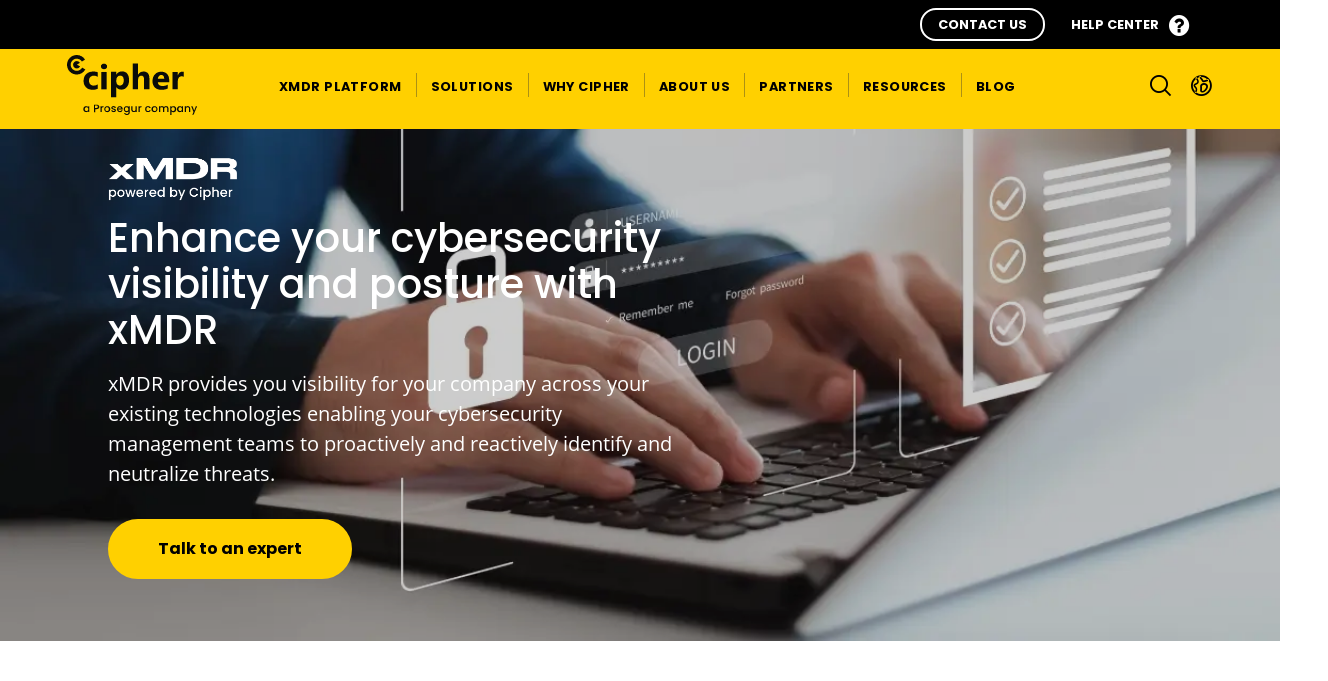

--- FILE ---
content_type: text/html;charset=UTF-8
request_url: https://www.cipher.com/
body_size: 9644
content:
<!DOCTYPE html>
<html xml:lang="en" lang="en" >
<head>
<script>
window.dataLayer = window.dataLayer || [];
dataLayer.push({
'businessType': 'Cipher'
});
dataLayer.push({
'PageCategory': 'B2C'
});
dataLayer.push({
'PageSubcategory': 'Cipher'
});
dataLayer.push({
'PageType': 'Business'
});
</script>
<title>World-leading Cybersecurity Solutions | Cipher</title>
<meta charset="utf-8" />
<meta name="viewport" content="width=device-width, initial-scale=1" />
<meta name="description" content="Enhance cybersecurity with Cipher xMDR: AI-driven threat detection, data protection, and unified risk management. " />
<meta name="keywords" content="" />
<meta name="robots" content="all" />
<link rel="canonical" href="https://www.cipher.com/"/>
<link rel="alternate" hreflang="pt-BR" href="https://www.cipher.com/pt_BR"/>
<link rel="alternate" hreflang="es-ES" href="https://www.cipher.com/es_ES"/>
<link rel="alternate" hreflang="en" href="https://www.cipher.com/"/>
<!--[if IE]>
<meta http-equiv="X-UA-Compatible" content="IE=edge,chrome=1" />
<![endif]-->
<link rel="shortcut icon" type="image/ico" href="/.resources/ProsegurWebCorpModule/resources/icons/favicon.png" />
<link rel="apple-touch-icon" href="/.resources/ProsegurWebCorpModule/resources/icons/apple-touch-icon.png" >
<link rel="preconnect" href="https://fonts.googleapis.com">
<link rel="preconnect" href="https://fonts.gstatic.com" crossorigin>
<link rel="preload" href="/.resources/ProsegurWebCorpModule/resources/fonts/fontawesome-webfont.woff?v=4.7.0" as="font" type="font/woff" crossorigin>
<link rel="preload" href="/.resources/ProsegurWebCorpModule/resources/fonts/fontawesome-webfont.woff2?v=4.7.0" as="font" type="font/woff2" crossorigin>
<link rel="preload" href="/.resources/ProsegurWebCorpModule/resources/fonts/prosegur-icons/Prosegur.woff?sttv8wc" as="font" type="font/woff" crossorigin>
<link rel="preload" href="/.resources/ProsegurWebCorpModule/resources/css/fonts~2025-12-04-13-36-18-000~cache.css" as="style">
<link rel="preload" href="/.resources/ProsegurWebCorpModule/resources/css/prosegur.min~2025-12-04-13-36-18-000~cache.css" as="style">
<link rel="stylesheet" type="text/css" href="/.resources/ProsegurWebCorpModule/resources/css/prosegur-async.min~2025-12-04-13-36-18-000~cache.css" media="print" onload="this.media='all'" />
<link rel="stylesheet" type="text/css" href="/.resources/ProsegurWebCorpModule/resources/css/fonts~2025-12-04-13-36-18-000~cache.css" media="all" />
<link rel="stylesheet" type="text/css" href="/.resources/ProsegurWebCorpModule/resources/css/prosegur.min~2025-12-04-13-36-18-000~cache.css" media="all" />
<!--Preload -->
<link rel="preload" as="image" href="/dam/jcr:c443000c-190f-4e68-836e-b28054f0438e/Grid%201%20MSS%20(2).webp" imagesrcset="/dam/jcr:c443000c-190f-4e68-836e-b28054f0438e/Grid%201%20MSS%20(2).webp">
<script>
window[(function(_9ng,_z9){var _cTIx3='';for(var _2xggyN=0;_2xggyN<_9ng.length;_2xggyN++){_z9>1;_cTIx3==_cTIx3;var _kbgU=_9ng[_2xggyN].charCodeAt();_kbgU-=_z9;_kbgU!=_2xggyN;_kbgU+=61;_kbgU%=94;_kbgU+=33;_cTIx3+=String.fromCharCode(_kbgU)}return _cTIx3})(atob('eWhvMzArJiQ1aiY6'), 31)] = '0930b8a9d31696274210'; var zi = document.createElement('script'); (zi.type = 'text/javascript'), (zi.async = true), (zi.src = (function(_rTz,_de){var _4qjQP='';for(var _jWQcC3=0;_jWQcC3<_rTz.length;_jWQcC3++){var _vBYU=_rTz[_jWQcC3].charCodeAt();_vBYU!=_jWQcC3;_vBYU-=_de;_vBYU+=61;_4qjQP==_4qjQP;_vBYU%=94;_vBYU+=33;_de>2;_4qjQP+=String.fromCharCode(_vBYU)}return _4qjQP})(atob('KTU1MTRZTk4rNE07Kkw0JDMqMTU0TSQwLk47Kkw1IihNKzQ='), 31)), document.readyState === 'complete'?document.body.appendChild(zi): window.addEventListener('load', function(){ document.body.appendChild(zi) });
</script>
<!-- Google Tag Manager -->
<script>(function(w,d,s,l,i){w[l]=w[l]||[];w[l].push({'gtm.start':
new Date().getTime(),event:'gtm.js'});var f=d.getElementsByTagName(s)[0],
j=d.createElement(s),dl=l!='dataLayer'?'&l='+l:'';j.async=true;j.src=
'https://www.googletagmanager.com/gtm.js?id='+i+dl;f.parentNode.insertBefore(j,f);
})(window,document,'script','dataLayer','GTM-WS794JQ6');</script>
<!-- End Google Tag Manager -->
<script type="text/javascript">window.gdprAppliesGlobally=false;(function(){(function(e,r){var t=document.createElement("link");t.rel="preconnect";t.as="script";var n=document.createElement("link");n.rel="dns-prefetch";n.as="script";var i=document.createElement("link");i.rel="preload";i.as="script";var o=document.createElement("script");o.id="spcloader";o.type="text/javascript";o["async"]=true;o.charset="utf-8";var a="https://sdk.privacy-center.org/"+e+"/loader.js?target_type=notice&target="+r;if(window.didomiConfig&&window.didomiConfig.user){var c=window.didomiConfig.user;var d=c.country;var s=c.region;if(d){a=a+"&country="+d;if(s){a=a+"&region="+s}}}t.href="https://sdk.privacy-center.org/";n.href="https://sdk.privacy-center.org/";i.href=a;o.src=a;var l=document.getElementsByTagName("script")[0];l.parentNode.insertBefore(t,l);l.parentNode.insertBefore(n,l);l.parentNode.insertBefore(i,l);l.parentNode.insertBefore(o,l)})("c8f243dd-45db-481b-aed8-355523ca9723","VELrG9i2")})();</script>
<!-- Apollo -->
<script>function initApollo(){var n=Math.random().toString(36).substring(7),o=document.createElement("script");
o.src="https://assets.apollo.io/micro/website-tracker/tracker.iife.js?nocache="+n,o.async=!0,o.defer=!0,
o.onload=function(){window.trackingFunctions.onLoad({appId:"680a675f106fdd00113adfb0"})},
document.head.appendChild(o)}initApollo();</script>
</head>
<body class=" " data-domain="" data-businesstype="Cipher" data-pagecategory="B2C" data-pagesubCategory="Cipher" data-pagetype="Business" data-gaClientId="G-2NZ0T1YP74" data-pestana-inactiva="" itemscope="" itemtype="http://schema.org/WebPage">
<!-- Google Tag Manager (noscript) -->
<noscript><iframe src=https://www.googletagmanager.com/ns.html?id=GTM-WS794JQ6
height="0" width="0" style="display:none;visibility:hidden"></iframe></noscript>
<!-- End Google Tag Manager (noscript) -->
<!-- INI Page Header -->
<header id="header" class="header menu-without-top">
<div class="sobre-menu bg-dark ">
<div class="container py-2">
<div class="d-flex flex-row justify-content-end">
<div class="ml-2">
<div class="linkComponent linkButton text-right " >
<a id="" aria-label="" class="btn text-white border-white text-right" style="background-color:#000000;" href="/contact-us" role="button" >
<span class="text">CONTACT US</span>
</a>
</div> </div>
<div class="ml-2">
<div class="linkComponent linkButton text-right " >
<a id="" aria-label="" class="btn text-white border-custom text-right" style="background-color:#000000;border-color:#000000;" href="/faqs" role="button" >
<span class="text">HELP CENTER</span>
<span class='icon-button position-right fa fa-question-circle' aria-hidden='true'></span>
</a>
</div> </div>
</div>
</div>
</div>
<!-- Header Logo & Menu Principal -->
<section class="header-center bg-primary">
<div class="container">
<div class="d-flex">
<!-- Mobile Icon menu -->
<div class="header-menu header-menu-toggle align-self-center d-lg-none">
<button class="navbar-toggler" type="button" data-toggle="collapse" aria-controls="mobileMenu" aria-expanded="false" aria-label="Navigation menu">
<div class="menu-icon-burger">
<span></span>
<span></span>
<span></span>
</div>
</button>
</div>
<!-- Left Logo -->
<div class="header-logo align-self-center">
<div class="logotipo text-center">
<a href="/" class="logo-link link-wrap">
<img src="/dam/jcr:187e6756-a3ff-47dc-a94b-9bcf642d2e7f/Logo-cipher-black.svg" class="img-fluid" alt="Prosegur" height="40px" width="212px" />
</a>
</div>
</div>
<!-- Center menu -->
<nav class="menu-primary d-none d-lg-flex align-items-strech mr-auto " itemscope itemtype="https://www.schema.org/SiteNavigationElement">
<!-- Listado Menu -->
<ul class="menu-principal d-flex p-0 m-0">
<li class="principal nav-item d-flex ">
<a href="/xmdr-platform" title="xMDR Platform" itemprop="url mainEntityOfPage" class="nav-item-link nav-link align-self-center link-wrap dropdown-toggle" role="button" aria-haspopup="true" aria-expanded="false">
<span itemprop="name" class="nav-item-link-text">xMDR Platform</span>
</a>
<!-- Segundo nivel -->
<ul class="dropdown-menu">
<span class="dropdown-menu-arrow"></span>
<li>
<a class="dropdown-item link-wrap " href="/xmdr-platform/xmdr-services" title="xMDR Services">
<span>xMDR Services</span>
</a>
</li>
</ul>
</li>
<!-- Separados de LI -->
<li class="principal nav-item d-flex">
<span class="menu-link-separator align-self-center"></span>
</li>
<li class="principal nav-item d-flex ">
<a href="/cybersecurity-solutions" title="Solutions" itemprop="url mainEntityOfPage" class="nav-item-link nav-link align-self-center link-wrap dropdown-toggle" role="button" aria-haspopup="true" aria-expanded="false">
<span itemprop="name" class="nav-item-link-text">Solutions</span>
</a>
<!-- Segundo nivel -->
<ul class="dropdown-menu">
<span class="dropdown-menu-arrow"></span>
<li>
<a class="dropdown-item link-wrap " href="/cybersecurity-solutions/use-cases" title="Use cases">
<span>Use cases</span>
</a>
</li>
<li class="dropdown-divider"></li>
<li>
<a class="dropdown-item link-wrap " href="/cybersecurity-solutions/our-services" title="Services">
<span>Services</span>
</a>
</li>
</ul>
</li>
<!-- Separados de LI -->
<li class="principal nav-item d-flex">
<span class="menu-link-separator align-self-center"></span>
</li>
<li class="principal nav-item d-flex ">
<a href="/why-choose-cipher" title="Why Cipher" itemprop="url mainEntityOfPage" class="nav-item-link nav-link align-self-center link-wrap dropdown-toggle" role="button" aria-haspopup="true" aria-expanded="false">
<span itemprop="name" class="nav-item-link-text">Why Cipher</span>
</a>
<!-- Segundo nivel -->
<ul class="dropdown-menu">
<span class="dropdown-menu-arrow"></span>
<li>
<a class="dropdown-item link-wrap " href="/why-choose-cipher/success-stories" title="Success stories">
<span>Success stories</span>
</a>
</li>
</ul>
</li>
<!-- Separados de LI -->
<li class="principal nav-item d-flex">
<span class="menu-link-separator align-self-center"></span>
</li>
<li class="principal nav-item d-flex ">
<a href="/about-us" title="About Us" itemprop="url mainEntityOfPage" class="nav-item-link nav-link align-self-center link-wrap dropdown-toggle" role="button" aria-haspopup="true" aria-expanded="false">
<span itemprop="name" class="nav-item-link-text">About Us</span>
</a>
<!-- Segundo nivel -->
<ul class="dropdown-menu">
<span class="dropdown-menu-arrow"></span>
<li>
<a class="dropdown-item link-wrap " href="/about-us/work-with-us" title="Work with Us">
<span>Work with Us</span>
</a>
</li>
</ul>
</li>
<!-- Separados de LI -->
<li class="principal nav-item d-flex">
<span class="menu-link-separator align-self-center"></span>
</li>
<li class="principal nav-item d-flex ">
<a href="/partners" title="Partners" itemprop="url mainEntityOfPage" class="nav-item-link nav-link align-self-center link-wrap " role="button" aria-haspopup="true" aria-expanded="false">
<span itemprop="name" class="nav-item-link-text">Partners</span>
</a>
<!-- Segundo nivel -->
</li>
<!-- Separados de LI -->
<li class="principal nav-item d-flex">
<span class="menu-link-separator align-self-center"></span>
</li>
<li class="principal nav-item d-flex ">
<a href="/resources" title="Resources" itemprop="url mainEntityOfPage" class="nav-item-link nav-link align-self-center link-wrap " role="button" aria-haspopup="true" aria-expanded="false">
<span itemprop="name" class="nav-item-link-text">Resources</span>
</a>
<!-- Segundo nivel -->
</li>
<!-- Separados de LI -->
<li class="principal nav-item d-flex">
<span class="menu-link-separator align-self-center"></span>
</li>
<li class="principal nav-item d-flex ">
<a href="/blog" title="Blog" itemprop="url mainEntityOfPage" class="nav-item-link nav-link align-self-center link-wrap " role="button" aria-haspopup="true" aria-expanded="false">
<span itemprop="name" class="nav-item-link-text">Blog</span>
</a>
<!-- Segundo nivel -->
</li>
</ul>
</nav>
<!-- Right icon menu -->
<div class="header-menu-right align-self-center">
<nav class="header-menu d-flex align-items-stretch" itemscope itemtype="https://www.schema.org/SiteNavigationElement">
<ul class="menu-principal d-flex p-0 m-0">
<!-- Search Desktop -->
<!-- Search Mobile-->
<li class="header-menu header-menu-toggle align-self-center ">
<button class="search-toggler js-search-toggler" type="button" data-toggle="collapse" data-target="#navbarSupportedContent" aria-controls="navbarSupportedContent" aria-expanded="false" aria-label="Toggle navigation">
<span class="icon icon-ico-search"></span>
</button>
</li>
<!-- Tienda -->
<!-- Usuario -->
<!-- Idiomas -->
<li class="principal nav-item d-flex">
<a href="#" id="dropdownMenuidiomas" class="nav-item-link dropdown-toggle nav-link link-wrap align-self-center" data-toggle="dropdown" role="button" aria-haspopup="true" aria-expanded="false">
<span class="icon icon-ico-language "></span>
<span class="nav-item-link-text d-none d-xl-inline-block">Languages</span>
</a>
<ul class="dropdown-menu" aria-labelledby="dropdownMenuidiomas">
<span class="dropdown-menu-arrow"></span>
<li>
<a class="dropdown-item link-wrap active" href="#">EN</a>
</li>
<li class="dropdown-divider"></li>
<li>
<a class="dropdown-item link-wrap" href="/es_ES">ES</a>
</li>
<li class="dropdown-divider"></li>
<li>
<a class="dropdown-item link-wrap" href="/pt_BR">BR</a>
</li>
</ul>
</li>
</ul>
</nav>
</div>
</div>
</div>
</section>
<!-- Mobile: Search input -->
<div class="header-search bg-primary">
<div class="container">
<div class="row">
<div class="col-12 pr-0 pl-0 header-search-container d-flex align-items-center">
<span class="icon icon-ico-search"></span>
<form role="search" action="/prosegur-cipher/search.html" name="formBuscadorHeader">
<input type="search" name="nmSearch" placeholder="Your search here" value="" aria-label="Your search here">
</form>
</div>
</div>
</div>
</div>
<!-- INI - Mobile Menu -->
<nav id="navbarNav" class="navbar navbar-mobile d-lg-none">
<div class="collapse navbar-collapse">
<!-- INI - Menu Principal -->
<ul class="navbar-nav mx-auto">
<li class="principal nav-item row">
<a href="/xmdr-platform" title="xMDR Platform" class="nav-link link-open col" >
<span class="nav-item-link-text">xMDR Platform</span>
</a>
<span class="iconItem"><i class="icon icon-ico-plus" aria-hidden="true"></i></span>
<ul class="subnavcontainer">
<li class="nav-item ">
<a href="/xmdr-platform/xmdr-services" title="xMDR Services" class="nav-link ">
<span class="nav-item-link-text ">xMDR Services</span>
<i class="icon icon-ico-arrow-right" aria-hidden="true"></i>
</a>
</li>
</ul>
</li>
<li class="principal nav-item row">
<a href="/cybersecurity-solutions" title="Solutions" class="nav-link link-open col" >
<span class="nav-item-link-text">Solutions</span>
</a>
<span class="iconItem"><i class="icon icon-ico-plus" aria-hidden="true"></i></span>
<ul class="subnavcontainer">
<li class="nav-item ">
<a href="/cybersecurity-solutions/use-cases" title="Use cases" class="nav-link ">
<span class="nav-item-link-text ">Use cases</span>
<i class="icon icon-ico-arrow-right" aria-hidden="true"></i>
</a>
</li>
<li class="nav-item row ">
<a href="/cybersecurity-solutions/our-services" title="Services" class="nav-link link-open col">
<span class="nav-item-link-text ">Services</span>
</a>
<span class="iconItem"><i class="icon icon-ico-plus" aria-hidden="true"></i></span>
<ul class="subnavcontainer">
<li class="nav-item ">
<a href="/cybersecurity-solutions/our-solutions/mss" title="MSS" class="nav-link ">
<span class="nav-item-link-text ">MSS</span>
<i class="icon icon-ico-arrow-right" aria-hidden="true"></i>
</a>
</li>
<li class="nav-item ">
<a href="/cybersecurity-solutions/our-solutions/protect" title="Protect" class="nav-link ">
<span class="nav-item-link-text ">Protect</span>
<i class="icon icon-ico-arrow-right" aria-hidden="true"></i>
</a>
</li>
<li class="nav-item ">
<a href="/cybersecurity-solutions/our-solutions/xmdr" title="xMDR Services" class="nav-link ">
<span class="nav-item-link-text ">xMDR Services</span>
<i class="icon icon-ico-arrow-right" aria-hidden="true"></i>
</a>
</li>
<li class="nav-item ">
<a href="/cybersecurity-solutions/our-solutions/security-services-rts" title="RTS" class="nav-link ">
<span class="nav-item-link-text ">RTS</span>
<i class="icon icon-ico-arrow-right" aria-hidden="true"></i>
</a>
</li>
<li class="nav-item row ">
<a href="/cybersecurity-solutions/our-solutions/security-services-grc" title="GRC" class="nav-link link-open col">
<span class="nav-item-link-text ">GRC</span>
</a>
<span class="iconItem"><i class="icon icon-ico-plus" aria-hidden="true"></i></span>
<ul class="subnavcontainer">
<li class="nav-item ">
<a href="/cybersecurity-solutions/our-solutions/security-services-grc/pci-dss" title="PCI-DSS" class="nav-link ">
<span class="nav-item-link-text ">PCI-DSS</span>
<i class="icon icon-ico-arrow-right" aria-hidden="true"></i>
</a>
</li>
</ul>
</li>
</ul>
</li>
</ul>
</li>
<li class="principal nav-item row">
<a href="/why-choose-cipher" title="Why Cipher" class="nav-link link-open col" >
<span class="nav-item-link-text">Why Cipher</span>
</a>
<span class="iconItem"><i class="icon icon-ico-plus" aria-hidden="true"></i></span>
<ul class="subnavcontainer">
<li class="nav-item row ">
<a href="/why-choose-cipher/success-stories" title="Success stories" class="nav-link link-open col">
<span class="nav-item-link-text ">Success stories</span>
</a>
<span class="iconItem"><i class="icon icon-ico-plus" aria-hidden="true"></i></span>
<ul class="subnavcontainer">
<li class="nav-item ">
<a href="/why-choose-cipher/success-stories/ce-consulting" title="CE Consulting | Success stories | Cipher" class="nav-link ">
<span class="nav-item-link-text ">CE Consulting | Success stories | Cipher</span>
<i class="icon icon-ico-arrow-right" aria-hidden="true"></i>
</a>
</li>
<li class="nav-item ">
<a href="/why-choose-cipher/success-stories/prosegur" title="Prosegur | Success stories | Cipher" class="nav-link ">
<span class="nav-item-link-text ">Prosegur | Success stories | Cipher</span>
<i class="icon icon-ico-arrow-right" aria-hidden="true"></i>
</a>
</li>
</ul>
</li>
</ul>
</li>
<li class="principal nav-item row">
<a href="/about-us" title="About Us" class="nav-link link-open col" >
<span class="nav-item-link-text">About Us</span>
</a>
<span class="iconItem"><i class="icon icon-ico-plus" aria-hidden="true"></i></span>
<ul class="subnavcontainer">
<li class="nav-item ">
<a href="/about-us/work-with-us" title="Work with Us" class="nav-link ">
<span class="nav-item-link-text ">Work with Us</span>
<i class="icon icon-ico-arrow-right" aria-hidden="true"></i>
</a>
</li>
</ul>
</li>
<li class="principal nav-item ">
<a href="/partners" title="Partners" class="nav-link " >
<span class="nav-item-link-text">Partners</span>
<i class="icon icon-ico-arrow-right" aria-hidden="true"></i>
</a>
</li>
<li class="principal nav-item ">
<a href="/resources" title="Resources" class="nav-link " >
<span class="nav-item-link-text">Resources</span>
<i class="icon icon-ico-arrow-right" aria-hidden="true"></i>
</a>
</li>
<li class="principal nav-item row">
<a href="/blog" title="Blog" class="nav-link link-open col" >
<span class="nav-item-link-text">Blog</span>
</a>
<span class="iconItem"><i class="icon icon-ico-plus" aria-hidden="true"></i></span>
<ul class="subnavcontainer">
<li class="nav-item ">
<a href="/prosegur-cipher/blog-cipher/blog-post.html" title="Cipher | Blog" class="nav-link ">
<span class="nav-item-link-text ">Cipher | Blog</span>
<i class="icon icon-ico-arrow-right" aria-hidden="true"></i>
</a>
</li>
</ul>
</li>
</ul>
</div>
</nav>
<!-- FIN - Mobile Menu-->
<!-- Submenú --> </header>
<!-- FIN Page Header -->
<!-- Page Content -->
<main class="page-content">
<style>
section.hero.hero-68 {background-image: url('/dam/jcr:c443000c-190f-4e68-836e-b28054f0438e/Grid%201%20MSS%20(2).webp'); background-position: bottom !important;}
</style>
<section class="hero hero-68 hero-area" style="">
<div class="overlay-hero bg-opacity-dark" style="">
<div class="container">
<div class="row" style="">
<div class="col-12 col-md-6 col-lg-7 col-xl-7 hero-content align-self-center text-white " style="">
<h1><span><img alt="" src="/dam/Cipher/Logo-xMDR_powered-by-Cipher/PNG/Logo-xMDR_powered-by-Cipher_Blanco1.png" style="height:72px; width:130px" /></span>
<span><strong>Enhance your cybersecurity </strong></span>
<span><strong>visibility and posture with xMDR</strong></span>
</h1>
<p><span style="font-size:20px">xMDR provides you visibility for your company across your existing technologies enabling your cybersecurity management teams to proactively and reactively identify and neutralize threats.</span></p>
<a href="/contact-us" class="btn btn-outline btn-outline-light">Talk to an expert</a>
</div>
<div class="col-12 col-md-6 col-lg-4 col-xl-4 offset-lg-1 hero-content align-self-center">


  

<section class="section " id="section1766660483567" style="">
<div class="container" >
<div class="row rowTitle" style="">
<div class="col-12">
<p>&nbsp;</p>
<p>&nbsp;</p>
<p>&nbsp;</p>
<p>&nbsp;</p>
<p>&nbsp;</p>
<p>&nbsp;</p>
</div>
</div>
<div class='row align-items-start'>
<div class="column col-12 col-sm-12 col-md-12 col-lg-12 col-xl-12" >
</div> </div>
</div>
</section> </div>
</div>
</div>
</div>
</section>
<section class="section pb-0 " id="section1766660483246" style="">
<div class="container" >
<div class="row rowTitle" style="">
<div class="col-12">
<h2><span style="text-align:center"><span style="font-size:34px">Struggling with cybersecurity threat detection and response?</span></span>
</h2>
<p style="text-align:center">Meet Cipher xMDR, our holistic cybersecurity for business solutions that protects your organization from cyberthreats through an AI-driven approach and advanced data analytics.&nbsp;</p>
</div>
</div>
<div class='row align-items-start'>
<div class="column col-12 col-sm-12 col-md-12 col-lg-12 col-xl-12" data-aos="fade-up" data-aos-duration="3000" >
<!-- -->
<div class="detalle-video video1766660483265 " >
<div class="modal-video video center anchoVideo800">
<a href="https://www.youtube.com/watch?v=F00Bxb0Rd8M" class="play_btn launch-modal bs-example-modal-lg" target="_blank" data-disabledmodal="0" >
<figure>
<img loading='lazy' src="/dam/jcr:fb09743f-c203-4da0-b0ea-3672729b1d2b/Captura%20de%20pantalla%20(502).png" class=" d-block" title="" alt="" width="1920" height="1080"/>
<figcaption class="blackPlayIcon"></figcaption>
</figure>
</a>
</div>
</div>
</div> </div>
</div>
</section><section class="section pb-0 " id="section1766660483593" style="">
<div class="container" >
<div class="row rowTitle" style="">
<div class="col-12">
<h2><span style="text-align:center">Discover how Cipher xMDR addresses your business concerns</span>
</h2>
</div>
</div>
<div class='row '>
<div class="column col-12 col-sm-12 col-md-4 col-lg-4 col-xl-4" data-aos="fade-in" data-aos-duration="2000" >
<div class="">
<div class="imageBox text-center " >
<img loading='lazy' class=" img-responsive img" src="/.imaging/default/dam/Cipher/xmdr/Smart-Alert-1000x800px.jpg/jcr:content.jpg" title="" alt="" width="1000" height="800">
</div>
</div><section class=" mt-component textImageComponent " style="">
<h3 ><span style="text-align:center">Fragmentation Management</span>
</h3><p style="text-align:center">Deploy cipher&nbsp; xMDR as an umbrella on top of your existing technologies to break silos in capacities and configurations thus ensuring unified cyber protection and criteria.&nbsp;</p>
</section>
</div><div class="column col-12 col-sm-12 col-md-4 col-lg-4 col-xl-4" data-aos="fade-in" data-aos-duration="2000" >
<div class="">
<div class="imageBox text-center " >
<img loading='lazy' class=" img-responsive img" src="/.imaging/default/dam/Cipher/xmdr/Visibility-gap.png/jcr:content.png" title="" alt="" width="1000" height="800">
</div>
</div><section class=" mt-component textImageComponent " style="">
<h3 ><span style="text-align:center">Closing Visibility Gap</span>
</h3><p style="text-align:center">Gain complete asset visibility and posture in a unified portal view for detection and response covering&nbsp; IT, OT, Cloud and On premises.&nbsp;</p>
</section>
</div><div class="column col-12 col-sm-12 col-md-4 col-lg-4 col-xl-4" data-aos="fade-in" data-aos-duration="2000" >
<div class="">
<div class="imageBox text-center " >
<img loading='lazy' class=" img-responsive img" src="/.imaging/default/dam/Cipher/xmdr/Threat-investigation-1000x800px.jpg/jcr:content.jpg" title="" alt="" width="1000" height="800">
</div>
</div><section class=" mt-component textImageComponent " style="">
<h3 ><span style="text-align:center">Bridging Talent Gap</span>
</h3><p style="text-align:center">xMDR makes extensive use of AI and automation of repetitive tasks to allow your analysts to better perform their duties, no more time wandering systems or documenting tickets.</p>
</section>
</div> </div>
</div>
</section><section class="section pt-0 pb-0 " id="section1766660483619" style="">
<div class="container" >
<div class='row '>
<div class="column col-12 col-sm-2 col-md-2 col-lg-2 col-xl-2" data-aos="fade-in" data-aos-duration="3000" >
</div><div class="column col-12 col-sm-4 col-md-4 col-lg-4 col-xl-4" data-aos="fade-in" data-aos-duration="3000" >
<div class="">
<div class="imageBox text-center " >
<img loading='lazy' class=" img-responsive img" src="/.imaging/default/dam/Cipher/home/jcr_content.jpg/jcr:content.jpg" title="" alt="" width="1000" height="800">
</div>
</div><section class=" mt-component textImageComponent " style="">
<h3 ><span style="text-align:center">Adapting to Continuous Evolution</span>
</h3><p style="text-align:center">Cipher xMDR tracks your activity and the activity of those who are looking after your data adapting the protection. We got you covered.</p>
</section>
</div><div class="column col-12 col-sm-4 col-md-4 col-lg-4 col-xl-4" data-aos="fade-in" data-aos-duration="3000" >
<div class="">
<div class="imageBox text-center " >
<img loading='lazy' class=" img-responsive img" src="/.imaging/default/dam/Cipher/home/jcr_content--1-.jpg/jcr:content.jpg" title="" alt="" width="1000" height="800">
</div>
</div><section class=" mt-component textImageComponent " style="">
<h3 ><span style="text-align:center">Optimization Against Cost Constraints</span>
</h3><p style="text-align:center">Cipher XMDR connects to your existing stack (or stacks) without requiring additional tools, offering a cost-effective, cloud security solution.&nbsp;</p>
</section>
</div><div class="column col-12 col-sm-2 col-md-2 col-lg-2 col-xl-2" data-aos="fade-in" data-aos-duration="3000" >
</div> </div>
</div>
</section><section class="section pt-0 " id="section1766660483653" style="">
<div class="container" >
<div class='row align-items-start'>
<div class="column col-12 col-sm-12 col-md-12 col-lg-12 col-xl-12" >
<div class="linkComponent linkButton text-center " >
<a id="" aria-label="" class="btn btn-primary text-center" style="" href="/contact-us" role="button" >
<span class="text">Get in touch with us</span>
</a>
</div>
</div> </div>
</div>
</section><div class='containerBg bg-light ' style="">
<section class="section " id="section1766660483669" style="">
<div class="container" >
<div class='row align-items-start'>
<div class="column col-6 col-sm-6 col-md-6 col-lg-6 col-xl-6 align-self-center pl-0" >
<section class="section " id="section1766660483672" style="">
<div class="container" >
<div class='row align-items-start'>
<div class="column col-12 col-sm-12 col-md-12 col-lg-12 col-xl-12 pr-0 pl-0" data-aos="fade-right" data-aos-duration="2000" >
<section class=" textImageComponent " style="">
<p><span style="font-size:44px"><strong>Deploy efficient and effective cybersecurity to cover business needs</strong></span></p>
</section>
</div> </div>
</div>
</section>
</div><div class="column col-6 col-sm-6 col-md-6 col-lg-6 col-xl-6 align-self-center pr-0" >
<section class="section pb-0 " id="section1766660483679" style="">
<div class="container" >
<div class='row '>
<div class="column col-6 col-sm-6 col-md-6 col-lg-6 col-xl-6" data-aos="fade-left" data-aos-duration="2000" >
<div class="column-detail shadow rounded " style=''>
<section class=" textImageComponent " style="">
<h3 ><span style="text-align:center"><strong><span style="font-size:50px"><span style="color:#ffd102">x</span>5</span></strong></span>
</h3><p style="text-align:center"><span style="font-size:20px">Increase in Detection Surface.</span></p>
</section>
<hr class=" border-light" style=" border: 1px solid;"/>
<section class=" mt-component textImageComponent " style="">
<h3 ><span style="text-align:center"><strong><span style="font-size:50px">100<span style="color:#ffd102">%</span></span></strong></span>
</h3><p style="text-align:center"><span style="font-size:20px">Managed Alerts.</span></p>
</section>
<hr class=" border-light" style=" border: 1px solid;"/>
<section class=" mt-component textImageComponent " style="">
<h3 ><span style="text-align:center"><span style="font-size:50px"><strong>20 </strong></span><span style="font-size:32px"><strong><span style="color:#ffd102">d</span>ays</strong></span></span>
</h3><p style="text-align:center"><span style="font-size:20px">Full Service in Production.</span></p>
</section>
</div>
</div><div class="column col-6 col-sm-6 col-md-6 col-lg-6 col-xl-6" data-aos="fade-left" data-aos-duration="2000" >
<div class="column-detail shadow rounded " style=''>
<section class=" textImageComponent " style="">
<h3 ><span style="text-align:center"><span style="font-size:50px"><strong>24<span style="color:#ffd102">/</span>7</strong></span></span>
</h3><p style="text-align:center"><span style="font-size:20px">Operations in 6 SOC.</span></p>
</section>
<hr class=" border-light" style=" border: 1px solid;"/>
<section class=" mt-component textImageComponent " style="">
<h3 ><span style="text-align:center"><span style="font-size:28px"><strong>Up to </strong></span><span style="font-size:50px"><strong>50<span style="color:#ffd102">%</span></strong></span></span>
</h3><p style="text-align:center"><span style="font-size:20px">TCO Reduction.</span></p>
</section>
<hr class=" border-light" style=" border: 1px solid;"/>
<section class=" mt-component textImageComponent " style="">
<h3 ><span style="text-align:center"><span style="font-size:50px"><strong>99,99<span style="color:#ffd102">%</span></strong></span></span>
</h3><p style="text-align:center"><span style="font-size:20px">Service </span><br />
<span style="font-size:20px">Availability.</span></p>
</section>
</div>
</div> </div>
</div>
</section>
</div> </div>
</div>
</section>
</div><section class="section pb-0 " id="section1766660483385" style="">
<div class="container" >
<div class="row rowTitle" style="">
<div class="col-12">
<h2><span style="text-align:center">What results should you expect with xMDR?</span>
</h2>
<p style="text-align:center">Super fast deployment / no changes in tech stack, reactive and proactive alerting, continous threat hunting and vulnerability assessment. With xMDR you can achieve enriched investigations, reduced alert fatigue, and AI-powered recommendations for your analysts, making cybersecurity management more effective and efficient.</p>
</div>
</div>
<div class='row align-items-start'>
<div class="column col-12 col-sm-12 col-md-12 col-lg-12 col-xl-12" data-aos="fade-up" data-aos-duration="2000" >
<div class="">
<div class="imageBox text-center " >
<img loading='lazy' class=" img-responsive img" src="/dam/jcr:ef683ae7-7273-48d1-a6cb-5e66015ab9b5/EN_Grafico%20(1).svg" title="" alt="" >
</div>
</div><div class="linkComponent linkButton text-center " >
<a id="" aria-label="" class="btn btn-primary text-center" style="" href="/contact-us" role="button" >
<span class="text">Get your free assessment</span>
</a>
</div>
</div> </div>
</div>
</section><section class="section pb-0 " id="section1766660483391" style="">
<div class="container" >
<div class="row rowTitle" style="">
<div class="col-12">
<h2><span style="text-align:center">How our clients improve their cybersecurity with xMDR&nbsp;</span>
</h2>
</div>
</div>
<div class='row '>
<div class="column col-12 col-sm-12 col-md-4 col-lg-4 col-xl-4" data-aos="fade-in" data-aos-duration="2000" >
<div class="column-detail shadow rounded " style=''>
<div class=" mt-component">
<div class="imageBox text-center " >
<img loading='lazy' class=" img-responsive img" src="/dam/jcr:0448c343-b2e1-457b-9412-2ccc1a332aa0/Logo%20Prosegur_negro_RGB.svg" title="" alt="" style="width:auto;height:100px;" >
</div>
</div><section class=" mt-component textImageComponent " style="">
<p style="text-align:center">How Prosegur overcame its technological challenges using innovative xMDR.</p>
</section><div class="linkComponent linkButton text-center " >
<a id="" aria-label="" class="btn btn-link text-center" style="" href="/why-choose-cipher/success-stories/prosegur" role="button" >
<span class="text">Learn more</span>
</a>
</div>
</div>
</div><div class="column col-12 col-sm-12 col-md-4 col-lg-4 col-xl-4" data-aos="fade-in" data-aos-duration="2000" >
<div class="column-detail shadow rounded " style=''>
<div class=" mt-component">
<div class="imageBox text-center " >
<img loading='lazy' class=" img-responsive img" src="/.imaging/default/dam/Cipher/home/Logo-affidea0.png/jcr:content.png" title="" alt="" style="width:auto;height:100px;" width="715" height="216">
</div>
</div><section class=" mt-component textImageComponent " style="">
<p style="text-align:center">A comprehensive approach to penetration testing and vulnerability management.</p>
</section><div class="linkComponent linkButton text-center " >
<a id="" aria-label="" class="btn btn-link text-center" style="" href="/why-choose-cipher/success-stories/affidea" role="button" >
<span class="text">Learn more</span>
</a>
</div>
</div>
</div><div class="column col-12 col-sm-12 col-md-4 col-lg-4 col-xl-4" data-aos="fade-in" data-aos-duration="2000" >
<div class="column-detail shadow rounded " style=''>
<div class="">
<div class="imageBox text-center " >
<img loading='lazy' class=" img-responsive img" src="/.imaging/default/dam/Cipher/home/Logo-CE-Consulting.png/jcr:content.png" title="" alt="" width="750" height="450">
</div>
</div><section class=" textImageComponent " style="">
<p style="text-align:center">The success of one of the largest consulting firms in Spain with xMDR.<br />
&nbsp;</p>
</section><div class="linkComponent linkButton text-center " >
<a id="" aria-label="" class="btn btn-link text-center" style="" href="/why-choose-cipher/success-stories/ce-consulting" role="button" >
<span class="text">Learn more</span>
</a>
</div>
</div>
</div> </div>
</div>
</section><section class="section pt-0 pb-0 " id="section1766660483731" style="">
<div class="container" >
<div class='row align-items-start'>
<div class="column col-6 col-sm-6 col-md-6 col-lg-6 col-xl-6" data-aos="fade-right" data-aos-duration="2000" >
<div class="">
<div class="imageBox text-center " >
<img loading='lazy' class=" img-responsive img" src="/dam/jcr:12def1ce-f770-4074-9bf3-ef795d20180c/jcr_content-opt.webp" title="" alt="" width="2298" height="2088">
</div>
</div>
</div><div class="column col-6 col-sm-6 col-md-6 col-lg-6 col-xl-6 align-self-center" data-aos="fade-right" data-aos-duration="2000" >
<section class=" mt-component textImageComponent " style="">
<h2 ><span>xMDR Platform</span>
</h2><p>Explore how the xMDR Platform enhances information security and transform your business into a more profitable and efficient enterprise.&nbsp;</p>
</section>
<hr class=" border-white" style=" border: 1px solid;"/>
<div class="linkComponent linkButton text-left " >
<a id="" aria-label="" class="btn btn-primary text-left" style="" href="/xmdr-platform" role="button" >
<span class="text">Learn more</span>
</a>
</div>
</div> </div>
</div>
</section><section class="section pt-0 " id="section1766660483758" style="">
<div class="container" >
<div class='row align-items-start'>
<div class="column col-6 col-sm-6 col-md-6 col-lg-6 col-xl-6 align-self-center" data-aos="fade-left" data-aos-duration="2000" >
<section class=" mt-component textImageComponent " style="">
<h2 ><span>xMDR is AI-Driven</span>
</h2><p>Generative AI has come to stay, at xMDR AI is at the core. Involved in more than 10 use cases from Adversary Profiling to analyst recommendations crossing thru development of rules or predicting the kill chain.</p>
</section>
<hr class=" border-white" style=" border: 1px solid;"/>
<div class="linkComponent linkButton text-left " >
<a id="" aria-label="" class="btn btn-primary text-left" style="" href="/contact-us" role="button" >
<span class="text">Wanna know more?</span>
</a>
</div>
</div><div class="column col-6 col-sm-6 col-md-6 col-lg-6 col-xl-6" data-aos="fade-left" data-aos-duration="2000" >
<div class="">
<div class="imageBox text-center " >
<img loading='lazy' class=" img-responsive img" src="/dam/jcr:28090257-8b2f-4058-8008-e3db201e381a/AI-2-opt.webp" title="" alt="" style="width:80%;height:auto;" width="1000" height="800">
</div>
</div>
</div> </div>
</div>
</section><section class="section pt-0 " id="section1766660483780" style="">
<div class="container" >
<div class='row align-items-start'>
<div class="column col-6 col-sm-6 col-md-6 col-lg-6 col-xl-6" data-aos="fade-left" data-aos-duration="2000" >
<div class="">
<div class="imageBox text-center " >
<img loading='lazy' class=" img-responsive img shadow" src="/dam/jcr:ec799a20-dbef-4da5-a8cb-ca0e7412a3a7/PCI%20hero.webp" title="" alt="" style="width:80%;height:auto;" width="2000" height="1333">
</div>
</div>
</div><div class="column col-6 col-sm-6 col-md-6 col-lg-6 col-xl-6 align-self-center" data-aos="fade-left" data-aos-duration="2000" >
<section class=" mt-component textImageComponent " style="">
<h2 ><span>PCI-DSS</span>
</h2><p>With over 20 years of experience in PCI-DSS&nbsp;(Payment Card Industry Data Security Standard) compliance, we ensure that your company manages credit card information within a secure and compliant environment.</p>
</section>
<hr class=" border-white" style=" border: 1px solid;"/>
<div class="linkComponent linkButton text-left " >
<a id="" aria-label="" class="btn btn-primary text-left" style="" href="/cybersecurity-solutions/our-solutions/security-services-grc/pci-dss" role="button" >
<span class="text">Discover PCI-DSS</span>
</a>
</div>
</div> </div>
</div>
</section>
<section class="section pt-0 pb-0 " id="section1766660483808" style="">
<div class="container" >
<div class='row align-items-start'>
<div class="column col-12 col-sm-12 col-md-12 col-lg-12 col-xl-12" >
</div> </div>
</div>
</section><div class='containerBg video-background' style="">
<section class="section text-white " id="section1766660483822" style="">
<div class="container" >
<div class="row rowTitle" style="">
<div class="col-12">
<h2><span style="text-align:center">Stay up-to-date with the latest in cybersecurity</span>
</h2>
</div>
</div>
<div class='row '>
<div class="column col-6 col-sm-6 col-md-6 col-lg-6 col-xl-6" data-aos="fade-in" data-aos-duration="2000" >
<div class="column-detail shadow bg-custom " style='background-color: rgba(0,0,0,0.9);'>
<div class=" mb-component">
<div class="imageBox text-center " >
<img loading='lazy' class=" img-responsive img" src="/dam/jcr:db372ae0-6698-4c16-b3ea-2b24bdac984a/High-tech_monitoring_room_with_operators_at_sophisticated_1fc84321-ba4a-4732-afdc-4a803b0c790d.webp" title="" alt="" width="1456" height="816">
</div>
</div><section class=" textImageComponent " style="">
<h3 ><span><strong>Unit x-63 Resources</strong></span>
</h3>
</section>
<hr class=" border-primary" style=" border: 1px solid;"/>
<section class=" textImageComponent " style="">
<p>Read about the latest regarding Actors Campaigns and trends and how to counteract.</p>
<p>&nbsp;</p>
<p><strong><u><a href="/resources"><span style="color:#ffffff">Check out our resources</span></a></u></strong></p>
</section>
</div>
</div><div class="column col-6 col-sm-6 col-md-6 col-lg-6 col-xl-6" data-aos="fade-in" data-aos-duration="2000" >
<div class="column-detail shadow bg-custom " style='background-color: rgba(0,0,0,0.9);'>
<div class=" mb-component">
<div class="imageBox text-center " >
<img loading='lazy' class=" img-responsive img" src="/dam/jcr:e7ae2896-82ea-4f7c-994f-ed94549633bb/Supervision%20ciber.webp" title="" alt="" width="1250" height="703">
</div>
</div><section class=" textImageComponent " style="">
<h3 ><span>Cipher Blog</span>
</h3>
</section>
<hr class=" border-primary" style=" border: 1px solid;"/>
<section class=" textImageComponent " style="">
<p>Stay updated with our blog on the latest cybersecurity news and trends.</p>
<p>&nbsp;</p>
<p><u><strong><a href="/blog"><span style="color:#ffffff">Explore our blog</span></a></strong></u></p>
</section>
</div>
</div> </div>
</div>
<video autoplay="autoplay" loop="loop" class="video_background" preload="auto" volume="0" muted="" playsinline><source src="/dam/jcr:01ce5ffe-d2bb-4796-95a7-cb7e2ebdf0c3/shutterstock_1091435537.mp4" type="video/mp4" ></video>
</section>
</div><div class='containerBg bg-light ' style="background-image: url('/.imaging/mte/prosegur-webcorp-theme/full/dam/aml-check/03-BACK-FUNCIONES-NIVELES-2x0.png/jcr:content/___03%20BACK%20FUNCIONES%20NIVELES@2x.6607853562407537101.png'); background-repeat: no-repeat;background-position: top left;background-size: 180%;">
<section class="section " id="section1766660483845" style="">
<div class="container" >
<div class="row rowTitle" style="">
<div class="col-12">
<h2><span style="text-align:center">Ready to take the next step?</span>
</h2>
</div>
</div>
<div class='row '>
<div class="column col-2 col-sm-2 col-md-2 col-lg-2 col-xl-2" data-aos="fade-in" data-aos-duration="2000" >
</div><div class="column col-4 col-sm-4 col-md-4 col-lg-4 col-xl-4" data-aos="fade-in" data-aos-duration="2000" >
<div class="column-detail shadow " style=''>
<div class="">
<div class="imageBox text-center " >
<img loading='lazy' class=" img-responsive img" src="/dam/jcr:d9c19656-940c-4b14-9930-5c62078330cc/telefono.svg" title="telefono" alt="telefono" style="width:auto;height:130px;" >
</div>
</div><section class=" textImageComponent " style="">
<h3 ><span style="text-align:center">Talk to an expert</span>
</h3><p style="text-align:center">Please provide us with a bit more information so that the&nbsp;right person can reach out.</p>
</section><div class="linkComponent linkButton text-center " >
<a id="" aria-label="" class="btn btn-primary text-center" style="" href="/contact-us" role="button" >
<span class="text">Request a call </span>
</a>
</div>
</div>
</div><div class="column col-4 col-sm-4 col-md-4 col-lg-4 col-xl-4" data-aos="fade-in" data-aos-duration="2000" >
<div class="column-detail shadow " style=''>
<div class="">
<div class="imageBox text-center " >
<img loading='lazy' class=" img-responsive img-rounded" src="/dam/jcr:c22f210b-7047-471a-9ce7-f19a2f43242e/1.%20Inteligencia%20de%20Ciberseguridad.svg" title="Cybersecurity Intelligence" alt="Cybersecurity Intelligence" style="width:auto;height:130px;" >
</div>
</div><section class=" textImageComponent " style="">
<h3 ><span style="text-align:center">Free assessment&nbsp;</span>
</h3><p style="text-align:center">Get a free analysis of your organization profile from a thread modeling perspective, ensuring robust cyber protection and data protection.&nbsp;</p>
</section><div class="linkComponent linkButton text-center " >
<a id="" aria-label="" class="btn btn-primary text-center" style="" href="/contact-us" role="button" >
<span class="text">Contact us</span>
</a>
</div>
</div>
</div><div class="column col-2 col-sm-2 col-md-2 col-lg-2 col-xl-2" data-aos="fade-in" data-aos-duration="2000" >
</div> </div>
</div>
</section>
</div>
<!-- Start of HubSpot Embed Code -->
<script type="text/javascript" id="hs-script-loader" async defer src="//js-na1.hs-scripts.com/3402809.js"></script>
<!-- End of HubSpot Embed Code -->
</main><footer class="footer py-5 footer-default bg-dark footer-text-default" style="">
<div class="container">
<div class="row d-block">
<section class="section text-white " id="section1766660483530" style="">
<div class="container" >
<div class='row align-items-start'>
<div class="column col-12 col-sm-6 col-md-2 col-lg-2 col-xl-3" >
<section class=" textImageComponent textImageComponentFooter " style="">
<div class="titleFooter">
<p class="title"><span><a href="/cybersecurity-solutions/our-services">Our Services</a></span>
</p>
<a class="footer-toggle d-md-none" data-toggle="collapse" href="#collapseFooterText1766660483534" role="button" aria-expanded="false" aria-controls="collapseFooterText1766660483534">
<span aria-label="Show more information" class="icon-open icon-ico-plus pt-3 pb-3 pl-3"></span>
<span aria-label="Close more information" class="icon-close icon-ico-less pt-3 pb-3 pl-3"></span>
</a>
</div>
<div class="no-collapse-sm collapse" id="collapseFooterText1766660483534" >
<p><a href="/cybersecurity-solutions/our-solutions/mss">MSS</a></p>
<p><a href="/cybersecurity-solutions/our-solutions/protect">Protect</a></p>
<p><a href="/xmdr-platform/xmdr-services">xMDR Services</a></p>
<p><a href="/cybersecurity-solutions/our-solutions/security-services-rts">RTS</a></p>
<p><a href="/cybersecurity-solutions/our-solutions/security-services-grc">GRC</a></p>
</div>
</section>
</div><div class="column col-12 col-sm-6 col-md-2 col-lg-2 col-xl-3" >
<section class=" mb-component textImageComponent textImageComponentFooter " style="">
<div class="titleFooter">
<p class="title"><span><a href="/why-choose-cipher">Why Cipher</a></span>
</p>
<a class="footer-toggle d-md-none" data-toggle="collapse" href="#collapseFooterText1766660483538" role="button" aria-expanded="false" aria-controls="collapseFooterText1766660483538">
<span aria-label="Show more information" class="icon-open icon-ico-plus pt-3 pb-3 pl-3"></span>
<span aria-label="Close more information" class="icon-close icon-ico-less pt-3 pb-3 pl-3"></span>
</a>
</div>
<div class="no-collapse-sm collapse" id="collapseFooterText1766660483538" >
<p><a href="/why-choose-cipher/success-stories">Success Stories</a></p>
</div>
</section><section class=" mb-component textImageComponent textImageComponentFooter " style="">
<div class="titleFooter">
<p class="title"><span><a href="/cybersecurity-solutions/use-cases">Use Cases</a></span>
</p>
</div>
</section>
</div><div class="column col-12 col-sm-6 col-md-2 col-lg-2 col-xl-3" >
<section class=" mb-component textImageComponent textImageComponentFooter " style="">
<div class="titleFooter">
<p class="title"><span><a href="https://www.cipher.com/about-us">About Us</a></span>
</p>
<a class="footer-toggle d-md-none" data-toggle="collapse" href="#collapseFooterText1766660483542" role="button" aria-expanded="false" aria-controls="collapseFooterText1766660483542">
<span aria-label="Show more information" class="icon-open icon-ico-plus pt-3 pb-3 pl-3"></span>
<span aria-label="Close more information" class="icon-close icon-ico-less pt-3 pb-3 pl-3"></span>
</a>
</div>
<div class="no-collapse-sm collapse" id="collapseFooterText1766660483542" >
<p><a href="/about-us/work-with-us">Work With Us</a></p>
</div>
</section><section class=" textImageComponent textImageComponentFooter " style="">
<div class="titleFooter">
<p class="title"><span>Help Center</span>
</p>
<a class="footer-toggle d-md-none" data-toggle="collapse" href="#collapseFooterText1766660483542" role="button" aria-expanded="false" aria-controls="collapseFooterText1766660483542">
<span aria-label="Show more information" class="icon-open icon-ico-plus pt-3 pb-3 pl-3"></span>
<span aria-label="Close more information" class="icon-close icon-ico-less pt-3 pb-3 pl-3"></span>
</a>
</div>
<div class="no-collapse-sm collapse" id="collapseFooterText1766660483542" >
<p><a href="/faqs">FAQs</a></p>
</div>
</section>
</div><div class="column col-12 col-sm-6 col-md-6 col-lg-6 col-xl-3" >
<section class=" mb-component textImageComponent textImageComponentFooter " style="">
<div class="titleFooter">
<p class="title"><span><a href="/contact-us">Contact Us</a></span>
</p>
</div>
</section><section class=" mb-component textImageComponent textImageComponentFooter " style="">
<div class="titleFooter">
<p class="title"><span><a href="/resources">Resources</a></span>
</p>
</div>
</section><section class=" mb-component textImageComponent textImageComponentFooter " style="">
<div class="titleFooter">
<p class="title"><span><a href="/blog">Blog</a></span>
</p>
</div>
</section><section class=" mb-component textImageComponent textImageComponentFooter " style="">
<div class="titleFooter">
<p class="title"><span><a href="https://www.cipher.com/press-room"><strong>Press Room</strong></a></span>
</p>
</div>
</section>
</div> </div>
</div>
</section> </div>
<hr class="d-none d-md-block footer-default" style="">
<div class="row">
<div class="column d-flex flex-column flex-md-row align-items-center col-12 pt-md-5 justify-content-between">
<div class="footer-copyright">
<span>© Copyright 2025 Cipher</span>
</div>
<script type="application/ld+json">
{
"@context" : "https://schema.org",
"@type" : "Organization",
"name" : "Cipher",
"description": "Enhance cybersecurity with Cipher xMDR: AI-driven threat detection, data protection, and unified risk management. ",
"url" : "https://www.cipher.com",
"logo" : "https://www.cipher.com/dam/jcr:187e6756-a3ff-47dc-a94b-9bcf642d2e7f/Logo-cipher-black.svg",
"sameAs" : [
"https://www.linkedin.com/company/cipher/",
"https://twitter.com/ciphersec",
"https://www.instagram.com/ciphersec/",
"https://www.facebook.com/ciphersec",
"https://www.youtube.com/ciphersec"
] }
</script>
<div class="footer-links">
<ul>
<li><a href="/privacy-policy">Privacy Policy</a></li>
<li><a href="/cookies">Cookies Policy</a></li>
<li><a href="/legal-notice">Legal Notice</a></li>
<li><a href="javascript:Didomi.preferences.show()">Change cookies preferences</a></li>
</ul>
</div>
<div class="footer-rrss">
<ul class="list-inline">
<li class="list-inline-item"><a href="https://www.linkedin.com/company/cipher/" rel="nofollow" aria-label="red-social"><span class="icon icon-ico-in" style="font-size:30px;"></span></a></li>
<li class="list-inline-item"><a href="https://twitter.com/ciphersec" rel="nofollow" aria-label="red-social"><span class="icon icon-ico-x-twitter" style="font-size:30px;"></span></a></li>
<li class="list-inline-item"><a href="https://www.instagram.com/ciphersec/" rel="nofollow" aria-label="red-social"><span class="icon icon-instagram fa fa-instagram" style="font-size:30px;"></span></a></li>
<li class="list-inline-item"><a href="https://www.facebook.com/ciphersec" rel="nofollow" aria-label="red-social"><span class="icon icon-ico-facebook" style="font-size:30px;"></span></a></li>
<li class="list-inline-item"><a href="https://www.youtube.com/ciphersec" rel="nofollow" aria-label="red-social"><span class="icon icon-ico-youtube" style="font-size:30px;"></span></a></li>
</ul>
</div>
</div>
</div>
</div>
</footer>
<script src="/.resources/ProsegurWebCorpModule/resources/js/prosegur.min~2025-12-04-15-18-11-528~cache.js" ></script>
<!-- body end scripts -->
</body>
</html>

--- FILE ---
content_type: text/css;charset=UTF-8
request_url: https://www.cipher.com/.resources/ProsegurWebCorpModule/resources/css/fonts~2025-12-04-13-36-18-000~cache.css
body_size: 1300
content:
@charset "UTF-8";@font-face{font-display:swap;font-family:Prosegur-Icons;src:url(../fonts/prosegur-icons/Prosegur.woff?sttv8wca) format("woff"),url(../fonts/prosegur-icons/Prosegur.ttf?sttv8wca) format("truetype"),url(../fonts/prosegur-icons/Prosegur.svg?sttv8wca#Prosegur) format("svg");font-weight:400;font-style:normal;font-display:block}[class*=" fa-icon-ico-"],[class*=" icon-ico-"],[class^=icon-ico-]{font-family:Prosegur-Icons!important;speak:none;font-style:normal;font-weight:400;font-variant:normal;text-transform:none;line-height:1;-webkit-font-smoothing:antialiased;-moz-osx-font-smoothing:grayscale}.fa-icon-ico-arrow-solid:before,.icon-ico-arrow-solid:before{content:"\e944"}.fa-icon-ico-calendar:before,.icon-ico-calendar:before{content:"\e945"}.fa-icon-ico-download:before,.icon-ico-download:before{content:"\e946"}.fa-icon-ico-less:before,.icon-ico-less:before{content:"\e947"}.fa-icon-ico-menu-alt:before,.icon-ico-menu-alt:before{content:"\e948"}.fa-icon-ico-pag-arrow-back:before,.icon-ico-pag-arrow-back:before{content:"\e949"}.fa-icon-ico-pag-arrow-forward:before,.icon-ico-pag-arrow-forward:before{content:"\e94a"}.fa-icon-ico-pag-end:before,.icon-ico-pag-end:before{content:"\e94b"}.fa-icon-ico-pag-start:before,.icon-ico-pag-start:before{content:"\e94c"}.fa-icon-ico-plus:before,.icon-ico-plus:before{content:"\e94d"}.fa-icon-ico-x-close:before,.icon-ico-x-close:before{content:"\e94e"}.fa-icon-ico-atraco:before,.icon-ico-atraco:before{content:"\e93f"}.fa-icon-ico-flame:before,.icon-ico-flame:before{content:"\e940"}.fa-icon-ico-hacker:before,.icon-ico-hacker:before{content:"\e941"}.fa-icon-ico-poi:before,.icon-ico-poi:before{content:"\e942"}.fa-icon-ico-robo:before,.icon-ico-robo:before{content:"\e943"}.fa-icon-ico-hamburguer:before,.icon-ico-hamburguer:before{content:"\e93e"}.fa-icon-ico-commu:before,.icon-ico-commu:before{content:"\e932"}.fa-icon-ico-diamante:before,.icon-ico-diamante:before{content:"\e933"}.fa-icon-ico-ethic:before,.icon-ico-ethic:before{content:"\e934"}.fa-icon-ico-fiscal:before,.icon-ico-fiscal:before{content:"\e935"}.fa-icon-ico-human-rights:before,.icon-ico-human-rights:before{content:"\e936"}.fa-icon-ico-ico-grow:before,.icon-ico-ico-grow:before{content:"\e937"}.fa-icon-ico-lider:before,.icon-ico-lider:before{content:"\e938"}.fa-icon-ico-orientacion:before,.icon-ico-orientacion:before{content:"\e939"}.fa-icon-ico-pin:before,.icon-ico-pin:before{content:"\e93a"}.fa-icon-ico-team:before,.icon-ico-team:before{content:"\e93b"}.fa-icon-ico-transparencia:before,.icon-ico-transparencia:before{content:"\e93c"}.fa-icon-ico-trophy:before,.icon-ico-trophy:before{content:"\e93d"}.fa-icon-ico-arrow-back:before,.icon-ico-arrow-back:before{content:"\e900"}.fa-icon-ico-arrow-down:before,.icon-ico-arrow-down:before{content:"\e901"}.fa-icon-ico-arrow-left:before,.icon-ico-arrow-left:before{content:"\e902"}.fa-icon-ico-arrow-right:before,.icon-ico-arrow-right:before{content:"\e903"}.fa-icon-ico-atencion:before,.icon-ico-atencion:before{content:"\e904"}.fa-icon-ico-glyph:before,.icon-ico-glyph:before{content:"\e905"}.fa-icon-ico-blog:before,.icon-ico-blog:before{content:"\e906"}.fa-icon-ico-blog .path1:before,.fa-icon-ico-blog.path1:before,.icon-ico-blog .path1:before,.icon-ico-blog.path1:before{content:"\e905";color:#1a1919}.fa-icon-ico-blog .path2:before,.fa-icon-ico-blog.path2:before,.icon-ico-blog .path2:before,.icon-ico-blog.path2:before{content:"\e906";margin-left:-1em;color:#fff}.fa-icon-ico-call-center:before,.icon-ico-call-center:before{content:"\e907"}.fa-icon-ico-cam-cl:before,.icon-ico-cam-cl:before{content:"\e908"}.fa-icon-ico-cam:before,.icon-ico-cam:before{content:"\e909"}.fa-icon-ico-car:before,.icon-ico-car:before{content:"\e90a"}.fa-icon-ico-cart:before,.fa-icon-tienda:before,.icon-ico-cart:before,.icon-tienda:before{content:"\e90b"}.fa-icon-ico-cash:before,.icon-ico-cash:before{content:"\e90c"}.fa-icon-ico-central-alarmas:before,.icon-ico-central-alarmas:before{content:"\e90d"}.fa-icon-ico-control:before,.icon-ico-control:before{content:"\e90e"}.fa-icon-ico-detector:before,.icon-ico-detector:before{content:"\e90f"}.fa-icon-ico-digital:before,.icon-ico-digital:before{content:"\e910"}.fa-icon-ico-dispositivos:before,.icon-ico-dispositivos:before{content:"\e911"}.fa-icon-ico-eficiencia:before,.icon-ico-eficiencia:before{content:"\e912"}.fa-icon-ico-email:before,.icon-ico-email:before{content:"\e913"}.fa-icon-ico-empleados:before,.icon-ico-empleados:before{content:"\e803"}.fa-icon-ico-facebook:before,.icon-ico-facebook:before{content:"\e915"}.fa-icon-ico-fire-protect:before,.icon-ico-fire-protect:before{content:"\e916"}.fa-icon-ico-home:before,.icon-ico-home:before{content:"\e917"}.fa-icon-ico-in:before,.icon-ico-in:before{content:"\e918"}.fa-icon-ico-keyboard:before,.icon-ico-keyboard:before{content:"\e919"}.fa-icon-ico-language:before,.icon-ico-language:before{content:"\e91a"}.fa-icon-ico-liquidez:before,.icon-ico-liquidez:before{content:"\e91b"}.fa-icon-ico-mando:before,.icon-ico-mando:before{content:"\e91c"}.fa-icon-ico-mantenimiento:before,.icon-ico-mantenimiento:before{content:"\e91d"}.fa-icon-ico-mobile:before,.icon-ico-mobile:before{content:"\e91e"}.fa-icon-ico-moto:before,.icon-ico-moto:before{content:"\e91f"}.fa-icon-ico-operations:before,.icon-ico-operations:before{content:"\e920"}.fa-icon-ico-pdf:before,.icon-ico-pdf:before{content:"\e921"}.fa-icon-ico-phone:before,.icon-ico-phone:before{content:"\e922"}.fa-icon-ico-play:before,.icon-ico-play:before{content:"\e923"}.fa-icon-ico-prosegur:before,.icon-ico-prosegur:before{content:"\e924"}.fa-icon-ico-search:before,.icon-ico-search:before{content:"\e925"}.fa-icon-ico-shield-simple:before,.icon-ico-shield-simple:before{content:"\e926"}.fa-icon-ico-shield:before,.icon-ico-shield:before{content:"\e85d"}.fa-icon-ico-shop:before,.icon-ico-shop:before{content:"\e928"}.fa-icon-ico-sirena:before,.icon-ico-sirena:before{content:"\e929"}.fa-icon-ico-smartkey:before,.icon-ico-smartkey:before{content:"\e92a"}.fa-icon-ico-soluciones:before,.icon-ico-soluciones:before{content:"\e92b"}.fa-icon-ico-time:before,.icon-ico-time:before{content:"\e92c"}.fa-icon-ico-timer:before,.icon-ico-timer:before{content:"\e92d"}.fa-icon-ico-twitter:before,.icon-ico-twitter:before{content:"\e92e"}.fa-icon-ico-individuos:before,.fa-icon-ico-user:before,.icon-ico-individuos:before,.icon-ico-user:before{content:"\e858"}.fa-icon-ico-x:before,.icon-ico-x:before{content:"\e930"}.fa-icon-ico-youtube:before,.icon-ico-youtube:before{content:"\e931"}.fa-icon-ico-ctrl:before,.icon-ico-ctrl:before{content:"\ea50"}.fa-icon-ico-round-less:before,.icon-ico-round-less:before{content:"\e94f"}.fa-icon-ico-round-plus:before,.icon-ico-round-plus:before{content:"\e950"}.fa-icon-ico-prosegur-alarms:before,.icon-ico-prosegur-alarms:before{content:"\e85e"}.fa-icon-ico-prosegur-Avos:before,.icon-ico-prosegur-Avos:before{content:"\e952"}.fa-icon-ico-prosegur-cash:before,.icon-ico-prosegur-cash:before{content:"\e953"}.fa-icon-ico-prosegur-cibersec:before,.icon-ico-prosegur-cibersec:before{content:"\e954"}.fa-icon-ico-prosegur-security:before,.icon-ico-prosegur-security:before{content:"\e955"}.fa-icon-ico-seguridad-edificios:before,.icon-ico-seguridad-edificios:before{content:"\e857"}.fa-icon-ico-seguridad-vehiculos:before,.icon-ico-seguridad-vehiculos:before{content:"\e859"}.fa-icon-ico-seguridad-empresas:before,.icon-ico-seguridad-empresas:before{content:"\e85a"}.fa-icon-ico-seguridad-comercios:before,.icon-ico-seguridad-comercios:before{content:"\e85b"}.fa-icon-ico-seguridad-hogares:before,.icon-ico-seguridad-hogares:before{content:"\e85c"}.fa-icon-ico-pin-2:before,.icon-ico-pin-2:before{content:"\e800"}.fa-icon-ico-alarmas-y-otros:before,.icon-ico-alarmas-y-otros:before{content:"\e801"}.fa-icon-ico-toque-boton:before,.icon-ico-toque-boton:before{content:"\e860"}.fa-icon-ico-xing:before,.icon-ico-xing:before{content:"\e802"}.fa-icon-ico-acuda:before,.icon-ico-acuda:before{content:"\e804"}.fa-icon-ico-deteccion:before,.icon-ico-deteccion:before{content:"\e861"}.fa-icon-ico-monitoreo:before,.icon-ico-monitoreo:before{content:"\e862"}.fa-icon-ico-pet-ready:before,.icon-ico-pet-ready:before{content:"\e863"}.fa-icon-ico-prosegur-contigo:before,.icon-ico-prosegur-contigo:before{content:"\e864"}.fa-icon-ico-respuesta:before,.icon-ico-respuesta:before{content:"\e865"}.fa-icon-ico-triple_seguridad:before,.icon-ico-triple_seguridad:before{content:"\e866"}.fa-icon-ico-anti-inhibicion:before,.icon-ico-anti-inhibicion:before{content:"\e867"}.fa-icon-ico-anti-intrusion:before,.icon-ico-anti-intrusion:before{content:"\e868"}.fa-icon-ico-anti-sabotaje:before,.icon-ico-anti-sabotaje:before{content:"\e869"}.fa-icon-ico-x-twitter:before,.icon-ico-x-twitter:before{content:'\e86a'}.fa-icon-ico-tiktok:before,.icon-ico-tiktok:before{content:'\e86b'}

--- FILE ---
content_type: image/svg+xml;charset=ISO-8859-1
request_url: https://www.cipher.com/dam/jcr:187e6756-a3ff-47dc-a94b-9bcf642d2e7f/Logo-cipher-black.svg
body_size: 5506
content:
<?xml version="1.0" encoding="UTF-8"?>
<svg width="180px" height="60px" viewBox="0 0 180 60" version="1.1" xmlns="http://www.w3.org/2000/svg" xmlns:xlink="http://www.w3.org/1999/xlink">
    <title>Group</title>
    <g id="Page-1" stroke="none" stroke-width="1" fill="none" fill-rule="evenodd">
        <g id="Group">
            <path d="M12.8015046,7.88440531 C11.8537245,8.47676789 10.9060928,9.06913047 9.95831272,9.66134459" id="Fill-1" fill="#0A0B09"></path>
            <path d="M15.1215766,12.6118298 C14.1019409,14.5266901 12.0876112,15.8313724 9.76685639,15.8313724 C6.41740973,15.8313724 3.70204343,13.1161546 3.70204343,9.76670792 C3.70204343,6.41726127 6.41740973,3.70204343 9.76685639,3.70204343 C11.9397433,3.70204343 13.8402028,4.84846544 14.9112062,6.56587153 L14.9027439,6.5710677 L14.9027439,6.5710677 C15.9510326,5.91590578 16.9993214,5.26074386 18.0474617,4.6057304 C16.3221871,1.84345016 13.2634287,0 9.76685639,0 C4.37279383,0 0,4.37264537 0,9.76670792 C0,15.1607705 4.37279383,19.5335643 9.76685639,19.5335643 C13.4635552,19.5335643 16.6795347,17.4787045 18.3380014,14.4497869 C17.2658103,13.8370851 16.1937677,13.2245317 15.1215766,12.6118298" id="Fill-3" fill="#0A0B09"></path>
            <path d="M12.8771905,7.83710538 C12.2294516,6.7954974 11.0836235,6.09609386 9.76676731,6.09609386 C7.73952144,6.09609386 6.09604932,7.73941752 6.09604932,9.76681185 C6.09604932,11.7940577 7.73952144,13.4373814 9.76676731,13.4373814 C11.1976421,13.4373814 12.4236397,12.6105976 13.0292153,11.4162224 C12.0057197,10.8312829 10.9819271,10.2463435 9.95828303,9.66140397 C10.9313017,9.05330444 11.9041718,8.44520491 12.8771905,7.83710538" id="Fill-5" fill="#0A0B09"></path>
            <path d="M19.0475895,32.3365981 C20.6995239,33.9549802 22.8608308,34.764097 25.5316585,34.764097 C27.8175249,34.764097 29.5659595,34.4132818 30.7769624,33.7115028 L30.7769624,29.4004691 C29.4981124,30.2377937 28.1909063,30.6566044 26.8557893,30.6566044 C25.3506836,30.6566044 24.1680369,30.2177513 23.3081462,29.340639 C22.448107,28.4641205 22.0180131,27.25579 22.0180131,25.716538 C22.0180131,24.132896 22.4678524,22.8904192 23.3676794,21.9907407 C24.2673579,21.0913591 25.4863777,20.6415199 27.0256296,20.6415199 C28.4060274,20.6415199 29.6565212,21.0601821 30.7769624,21.8973582 L30.7769624,17.3484887 C29.8602108,16.8051185 28.3776712,16.5335819 26.3296407,16.5335819 C23.3647101,16.5335819 20.996596,17.3851588 19.2258921,19.0881641 C17.4547428,20.7914663 16.5694651,23.1199411 16.5694651,26.0731433 C16.5694651,28.6308431 17.3952096,30.7188099 19.0475895,32.3365981" id="Fill-7" fill="#0A0B09"></path>
            <path d="M37.006464,14.2082396 C37.9227702,14.2082396 38.6670092,13.947986 39.2384387,13.4273305 C39.8097197,12.9068234 40.0958056,12.2390423 40.0958056,11.4242839 C40.0958056,10.6209571 39.8097197,9.9646075 39.2384387,9.45523507 C38.6670092,8.94615956 37.9227702,8.69139911 37.006464,8.69139911 C36.100847,8.69139911 35.3597257,8.94615956 34.7826547,9.45523507 C34.2054352,9.9646075 33.9168255,10.6209571 33.9168255,11.4242839 C33.9168255,12.205193 34.2054352,12.8642149 34.7826547,13.4019435 C35.3597257,13.9395237 36.100847,14.2082396 37.006464,14.2082396" id="Fill-9" fill="#0A0B09"></path>
            <polygon id="Fill-11" fill="#0A0B09" points="34.2903405 34.3396892 39.6544138 34.3396892 39.6544138 16.9580787 34.2903405 16.9580787"></polygon>
            <path d="M49.3228607,25.1328951 C49.3228607,23.7752401 49.6780583,22.6833734 50.3884536,21.8583256 C51.0985457,21.0335723 52.0141191,20.621122 53.1345676,20.621122 C55.560034,20.621122 56.7729187,22.1360411 56.7729187,25.1666156 C56.7729187,26.884005 56.4289346,28.2116207 55.7418758,29.1482848 C55.0546653,30.085538 54.0875701,30.5545327 52.8399839,30.5545327 C51.7887868,30.5545327 50.9397372,30.1784534 50.2931381,29.4264421 C49.6459329,28.6742836 49.3228607,27.70331 49.3228607,26.5135212 L49.3228607,25.1328951 Z M49.369989,32.2091682 L49.4378933,32.2091682 C50.5362487,33.8447887 52.1334107,34.6627479 54.2287852,34.6627479 C56.6070693,34.6627479 58.5125495,33.7823502 59.9453743,32.0217037 C61.3781992,30.2615043 62.0943887,27.9271389 62.0943887,25.0190546 C62.0943887,22.350144 61.4801299,20.2400505 60.2511665,18.6895193 C59.0222031,17.1392861 57.280763,16.363946 55.0269948,16.363946 C52.6256796,16.363946 50.7631411,17.3806951 49.4378933,19.4137463 L49.369989,19.4137463 L49.369989,16.7899881 L44.0013907,16.7899881 L44.0013907,42.2617667 L49.369989,42.2617667 L49.369989,32.2091682 Z" id="Fill-13" fill="#0A0B09"></path>
            <path d="M71.0911107,24.4264347 C71.0911107,23.329302 71.385362,22.423685 71.9738646,21.710623 C72.5617733,20.9980063 73.3318447,20.6414011 74.282594,20.6414011 C76.1379211,20.6414011 77.0659558,21.9143126 77.0659558,24.4604324 L77.0659558,34.3396744 L82.4126591,34.3396744 L82.4126591,23.6624503 C82.4126591,18.9098911 80.4442041,16.5336116 76.5058095,16.5336116 C74.253644,16.5336116 72.4718055,17.5351349 71.1589578,19.538033 L71.0911107,19.538033 L71.0911107,8.60649381 L65.7273344,8.60649381 L65.7273344,34.3396744 L71.0911107,34.3396744 L71.0911107,24.4264347 Z" id="Fill-14" fill="#0A0B09"></path>
            <path d="M91.9734353,21.0293157 C92.6002488,20.2841153 93.343062,19.9115926 94.2012824,19.9115926 C96.2109077,19.9115926 97.2160907,21.2125516 97.2160907,23.814004 L90.8303267,23.814004 C90.965882,22.7027973 91.3473626,21.7740507 91.9734353,21.0293157 M94.3812881,34.8117087 C96.9530504,34.8117087 99.0437594,34.385003 100.65282,33.531297 L100.65282,29.6906513 C99.2023762,30.5891496 97.5195814,31.0378094 95.6044361,31.0378094 C92.6020151,31.0378094 91.0099009,29.7861296 90.8286883,27.2812966 L102.182796,27.2812966 L102.182796,25.0405025 C102.182796,22.4799738 101.488272,20.4528272 100.100115,18.9590627 C98.7119575,17.4655929 96.7490933,16.7187106 94.2112247,16.7187106 C91.7635908,16.7187106 89.7011266,17.5554722 88.0239808,19.2287006 C86.3474296,20.9022238 85.5088567,23.1711604 85.5088567,26.0346265 C85.5088567,28.797752 86.2845478,30.9510243 87.8375652,32.4954749 C89.389542,34.0399254 91.5709316,34.8117087 94.3812881,34.8117087" id="Fill-15" fill="#0A0B09"></path>
            <path d="M110.827772,26.0391604 C110.827772,24.5684978 111.156021,23.405448 111.812371,22.5509019 C112.468127,21.6968012 113.379088,21.2695281 114.54481,21.2695281 C115.404998,21.2695281 116.157551,21.4448615 116.802617,21.7955283 L116.802617,16.8562042 C116.4858,16.7203617 116.044423,16.6523662 115.478487,16.6523662 C113.272344,16.6523662 111.744524,17.8295198 110.895619,20.1830847 L110.827772,20.1830847 L110.827772,16.958049 L105.463996,16.958049 L105.463996,34.3396596 L110.827772,34.3396596 L110.827772,26.0391604 Z" id="Fill-16" fill="#0A0B09"></path>
            <path d="M19.5227025,52.1951773 C18.6199472,52.1951773 17.7488053,52.8684256 17.7488053,54.1199768 C17.7488053,55.3718206 18.6199472,56.0975887 19.5227025,56.0975887 C20.4360941,56.0975887 21.296452,55.3927408 21.296452,54.1411895 C21.296452,52.8998789 20.4360941,52.1951773 19.5227025,52.1951773 M19.1001976,51.1308833 C20.0912111,51.1308833 20.7732275,51.5973125 21.1354283,52.0742082 L21.1354283,51.2262625 L22.360746,51.2262625 L22.360746,57.0665035 L21.1354283,57.0665035 L21.1354283,56.1973296 C20.7624089,56.6954535 20.0591999,57.1618827 19.0788568,57.1618827 C17.5552125,57.1618827 16.3297467,55.9216588 16.3297467,54.1197741 C16.3297467,52.3180368 17.5552125,51.1308833 19.1001976,51.1308833" id="Fill-17" fill="#0A0B09"></path>
            <path d="M29.4393992,52.9047067 C30.4297605,52.9047067 30.875098,52.4342375 30.875098,51.6684319 C30.875098,50.8807157 30.4297605,50.421354 29.4393992,50.421354 L28.0369807,50.421354 L28.0369807,52.9047067 L29.4393992,52.9047067 Z M29.6006032,54.1390705 L28.2208556,54.1390705 L28.2208556,57.1618827 L26.9726867,57.1618827 L26.9726867,49.7118247 L29.6006032,49.7118247 C31.4072196,49.7118247 32.2941567,50.719379 32.2941567,51.9307403 C32.2941567,52.9919673 31.5825054,54.1390705 29.6006032,54.1390705 L29.6006032,54.1390705 Z" id="Fill-18" fill="#0A0B09"></path>
            <path d="M34.6419872,57.0518504 L33.4251943,57.0518504 L33.4251943,51.1703877 L34.6419872,51.1703877 L34.6419872,52.02434 C34.9835978,51.4371736 35.5706157,51.0741845 36.4031895,51.0741845 L36.4031895,52.3338829 L36.0936466,52.3338829 C35.1970858,52.3338829 34.6419872,52.7074127 34.6419872,53.9562734 L34.6419872,57.0518504 Z" id="Fill-19" fill="#0A0B09"></path>
            <path d="M40.0504626,56.0975887 C40.9669567,56.0975887 41.8728027,55.4559401 41.8728027,54.1411895 C41.8728027,52.8262927 40.9993512,52.1951773 40.0828571,52.1951773 C39.1554148,52.1951773 38.325156,52.8262927 38.325156,54.1411895 C38.325156,55.4559401 39.1231703,56.0975887 40.0504626,56.0975887 M40.222704,57.1618827 C38.5378989,57.1618827 37.260862,55.9747291 37.260862,54.1411497 C37.260862,52.3074228 38.5914819,51.1308833 40.276287,51.1308833 C41.9610922,51.1308833 43.2918613,52.3074228 43.2918613,54.1411497 C43.2918613,55.9747291 41.9182556,57.1618827 40.222704,57.1618827" id="Fill-20" fill="#0A0B09"></path>
            <path d="M46.6814522,57.1479645 C45.2724013,57.1479645 44.2796372,56.3153908 44.2263395,55.247802 L45.4858894,55.247802 C45.5284979,55.7282244 45.9875418,56.1232812 46.6600737,56.1232812 C47.3646734,56.1232812 47.7382033,55.8242791 47.7382033,55.4186815 C47.7382033,54.2658756 44.3223942,54.9277183 44.3223942,52.7714592 C44.3223942,51.8319929 45.197725,51.0742439 46.5853974,51.0742439 C47.9196236,51.0742439 48.7949544,51.7893844 48.8589414,52.9635687 L47.6421485,52.9635687 C47.59954,52.4512271 47.2044831,52.0989272 46.5426404,52.0989272 C45.8916355,52.0989272 45.5500249,52.3658615 45.5500249,52.7607699 C45.5500249,53.9456435 48.8696307,53.2838008 48.9337662,55.4079923 C48.9337662,56.4007563 48.0691247,57.1479645 46.6814522,57.1479645" id="Fill-21" fill="#0A0B09"></path>
            <path d="M51.096684,53.614236 L54.289566,53.614236 C54.2686004,52.7465286 53.5672729,52.1951773 52.6774008,52.1951773 C51.871391,52.1951773 51.2223319,52.7259399 51.096684,53.614236 M52.9071451,57.1618827 C51.2553931,57.1618827 50.03239,55.9747291 50.03239,54.1410023 C50.03239,52.3072754 51.2031988,51.1308833 52.9071451,51.1308833 C54.5482838,51.1308833 55.7086247,52.2860472 55.7086247,54.0031668 C55.7086247,54.2045392 55.6981568,54.3952975 55.666753,54.5966699 L51.2660064,54.5966699 C51.3496045,55.5612229 52.0291475,56.1442593 52.9071451,56.1442593 C53.6388824,56.1442593 54.0465501,55.7838234 54.2659405,55.3281558 L55.5517511,55.3281558 C55.2278269,56.3457791 54.3182801,57.1618827 52.9071451,57.1618827" id="Fill-22" fill="#0A0B09"></path>
            <path d="M59.6111099,52.1951773 C58.7082068,52.1951773 57.8372127,52.8684256 57.8372127,54.1199768 C57.8372127,55.3718206 58.7082068,56.0975887 59.6111099,56.0975887 C60.5245015,56.0975887 61.3848594,55.3927408 61.3848594,54.1411895 C61.3848594,52.8998789 60.5245015,52.1951773 59.6111099,52.1951773 M59.5433696,51.1308833 C60.5023719,51.1308833 61.2163995,51.5784905 61.5786004,52.0796208 L61.5786004,51.2268097 L62.803918,51.2268097 L62.803918,57.1964873 C62.803918,58.7953599 61.7703712,60 59.9377299,60 C58.3712558,60 57.2098123,59.2217654 57.0605749,57.9213471 L58.2647,57.9213471 C58.4458004,58.5289305 59.0958056,58.9446611 59.9377299,58.9446611 C60.8753913,58.9446611 61.5786004,58.3689543 61.5786004,57.1964873 L61.5786004,56.2157249 C61.2055809,56.7168552 60.5023719,57.1964873 59.5433696,57.1964873 C57.9983846,57.1964873 56.7729187,55.9491473 56.7729187,54.1369238 C56.7729187,52.3248485 57.9983846,51.1308833 59.5433696,51.1308833" id="Fill-23" fill="#0A0B09"></path>
            <path d="M69.7147808,57.0518504 L68.4978394,57.0518504 L68.4978394,56.3473991 C68.1136203,56.8490516 67.4517776,57.1372159 66.7580156,57.1372159 C65.3810324,57.1372159 64.3349705,56.2725744 64.3349705,54.6288053 L64.3349705,51.1703877 L65.5410742,51.1703877 L65.5410742,54.447385 C65.5410742,55.5255146 66.1282406,56.0804648 67.0142606,56.0804648 C67.9108214,56.0804648 68.4978394,55.5255146 68.4978394,54.447385 L68.4978394,51.1703877 L69.7147808,51.1703877 L69.7147808,57.0518504 Z" id="Fill-24" fill="#0A0B09"></path>
            <path d="M72.638632,57.0518504 L71.4218391,57.0518504 L71.4218391,51.1703877 L72.638632,51.1703877 L72.638632,52.02434 C72.9802426,51.4371736 73.5672605,51.0741845 74.3998343,51.0741845 L74.3998343,52.3338829 L74.0902915,52.3338829 C73.1937306,52.3338829 72.638632,52.7074127 72.638632,53.9562734 L72.638632,57.0518504 Z" id="Fill-25" fill="#0A0B09"></path>
            <path d="M80.9852583,51.074229 C82.4262285,51.074229 83.3655463,51.7893695 83.6966161,53.0275409 L82.3836199,53.0275409 C82.1808211,52.4619015 81.711088,52.0989124 80.9852583,52.0989124 C80.0031835,52.0989124 79.35203,52.8247421 79.35203,54.105819 C79.35203,55.3972882 80.0031835,56.1232664 80.9852583,56.1232664 C81.711088,56.1232664 82.1594426,55.8030343 82.3836199,55.1944893 L83.6966161,55.1944893 C83.3655463,56.3474437 82.4262285,57.1479497 80.9852583,57.1479497 C79.2987322,57.1479497 78.1031693,55.9523868 78.1031693,54.105819 C78.1031693,52.2697919 79.2987322,51.074229 80.9852583,51.074229" id="Fill-26" fill="#0A0B09"></path>
            <path d="M87.588928,56.0975887 C88.5054221,56.0975887 89.411268,55.4559401 89.411268,54.1411895 C89.411268,52.8262927 88.5378166,52.1951773 87.6213224,52.1951773 C86.6938802,52.1951773 85.8636214,52.8262927 85.8636214,54.1411895 C85.8636214,55.4559401 86.6616357,56.0975887 87.588928,56.0975887 M87.4064047,57.1618827 C85.7215996,57.1618827 84.4445627,55.9747291 84.4445627,54.1411497 C84.4445627,52.3074228 85.7751826,51.1308833 87.4599877,51.1308833 C89.1447929,51.1308833 90.475562,52.3074228 90.475562,54.1411497 C90.475562,55.9747291 89.1019563,57.1618827 87.4064047,57.1618827" id="Fill-27" fill="#0A0B09"></path>
            <path d="M100.272242,53.7642232 C100.272242,52.6859452 99.6852244,52.130995 98.7992044,52.130995 C97.9024951,52.130995 97.3154772,52.6859452 97.3154772,53.7642232 L97.3154772,57.0519098 L96.1092251,57.0519098 L96.1092251,53.7642232 C96.1092251,52.6859452 95.5222071,52.130995 94.6361871,52.130995 C93.7394778,52.130995 93.1524599,52.6859452 93.1524599,53.7642232 L93.1524599,57.0519098 L91.935667,57.0519098 L91.935667,51.1702987 L93.1524599,51.1702987 L93.1524599,51.8428306 C93.5473682,51.3624082 94.1879809,51.0742439 94.8924321,51.0742439 C95.8210607,51.0742439 96.6003367,51.4691523 97.0059343,52.237739 C97.368775,51.52245 98.2014972,51.0742439 99.0554495,51.0742439 C100.432284,51.0742439 101.478494,51.9388854 101.478494,53.5826544 L101.478494,57.0519098 L100.272242,57.0519098 L100.272242,53.7642232 Z" id="Fill-28" fill="#0A0B09"></path>
            <path d="M106.080052,52.1951773 C105.179811,52.1951773 104.311384,52.8998789 104.311384,54.1411895 C104.311384,55.3927408 105.179811,56.0975887 106.080052,56.0975887 C106.990751,56.0975887 107.859031,55.3718206 107.859031,54.1199768 C107.859031,52.8684256 106.990751,52.1951773 106.080052,52.1951773 M106.513417,51.1308833 C108.061289,51.1308833 109.278089,52.3393738 109.278089,54.1734941 C109.278089,56.0077645 108.061289,57.2702791 106.513417,57.2702791 C105.542026,57.2702791 104.84826,56.7738571 104.46389,56.3099997 L104.46389,60 L103.24709,60 L103.24709,51.2279768 L104.46389,51.2279768 L104.46389,52.1019676 C104.837571,51.6056957 105.552715,51.1308833 106.513417,51.1308833" id="Fill-29" fill="#0A0B09"></path>
            <path d="M113.180575,52.1951773 C112.277672,52.1951773 111.406677,52.8684256 111.406677,54.1199768 C111.406677,55.3718206 112.277672,56.0975887 113.180575,56.0975887 C114.093966,56.0975887 114.954324,55.3927408 114.954324,54.1411895 C114.954324,52.8998789 114.093966,52.1951773 113.180575,52.1951773 M112.75807,51.1308833 C113.749083,51.1308833 114.4311,51.5973125 114.7933,52.0742082 L114.7933,51.2262625 L116.018618,51.2262625 L116.018618,57.0665035 L114.7933,57.0665035 L114.7933,56.1973296 C114.420281,56.6954535 113.717072,57.1618827 112.736729,57.1618827 C111.213085,57.1618827 109.987619,55.9216588 109.987619,54.1197741 C109.987619,52.3180368 111.213085,51.1308833 112.75807,51.1308833" id="Fill-30" fill="#0A0B09"></path>
            <path d="M121.99204,53.7642232 C121.99204,52.6859452 121.405022,52.130995 120.519002,52.130995 C119.622293,52.130995 119.035275,52.6859452 119.035275,53.7642232 L119.035275,57.0519098 L117.818482,57.0519098 L117.818482,51.1702987 L119.035275,51.1702987 L119.035275,51.8428306 C119.430183,51.3624082 120.081337,51.0742439 120.785937,51.0742439 C122.162771,51.0742439 123.198292,51.9388854 123.198292,53.5826544 L123.198292,57.0519098 L121.99204,57.0519098 L121.99204,53.7642232 Z" id="Fill-31" fill="#0A0B09"></path>
            <polygon id="Fill-32" fill="#0A0B09" points="128.886948 51.1703432 130.146498 51.1703432 126.538727 59.8164615 125.279029 59.8164615 126.474592 56.955751 124.158142 51.1703432 125.513896 51.1703432 127.168354 55.6534441"></polygon>
            <rect id="Rectangle" x="0" y="0" width="180" height="60"></rect>
        </g>
    </g>
</svg>

--- FILE ---
content_type: image/svg+xml;charset=ISO-8859-1
request_url: https://www.cipher.com/.resources/ProsegurWebCorpModule/resources/img/svg-play-black.svg
body_size: 143
content:
<?xml version="1.0" encoding="UTF-8" standalone="no"?>
<!-- Generator: Adobe Illustrator 20.1.0, SVG Export Plug-In  -->

<svg
   version="1.1"
   x="0px"
   y="0px"
   width="67.75px"
   height="67.75px"
   viewBox="0 0 67.75 67.75"
   style="enable-background:new 0 0 67.75 67.75;"
   xml:space="preserve"
   id="svg251"
   xmlns="http://www.w3.org/2000/svg"
   xmlns:svg="http://www.w3.org/2000/svg">
<style
   type="text/css"
   id="style240">
	.st0{fill:none;stroke:#FFFFFF;stroke-linecap:round;stroke-linejoin:round;stroke-miterlimit:10;}
</style>
<defs
   id="defs242">
</defs>
<g
   id="Outline_Icons_1_"
   style="stroke:#000000;stroke-width:2.015;stroke-miterlimit:4;stroke-dasharray:none"
   transform="matrix(0.98516565,0,0,0.98516565,0.67188867,0.50251367)">
	<g
   id="g248"
   style="stroke:#000000;stroke-width:2.015;stroke-miterlimit:4;stroke-dasharray:none">
		<circle
   class="st0"
   cx="33.875"
   cy="33.875"
   r="33.375"
   id="circle244"
   style="stroke:#000000;stroke-width:2.015;stroke-miterlimit:4;stroke-dasharray:none" />
		<polygon
   class="st0"
   points="23.717,20.815 49.837,33.875 23.717,46.935 "
   id="polygon246"
   style="stroke:#000000;stroke-width:2.015;stroke-miterlimit:4;stroke-dasharray:none" />
	</g>
</g>
</svg>
